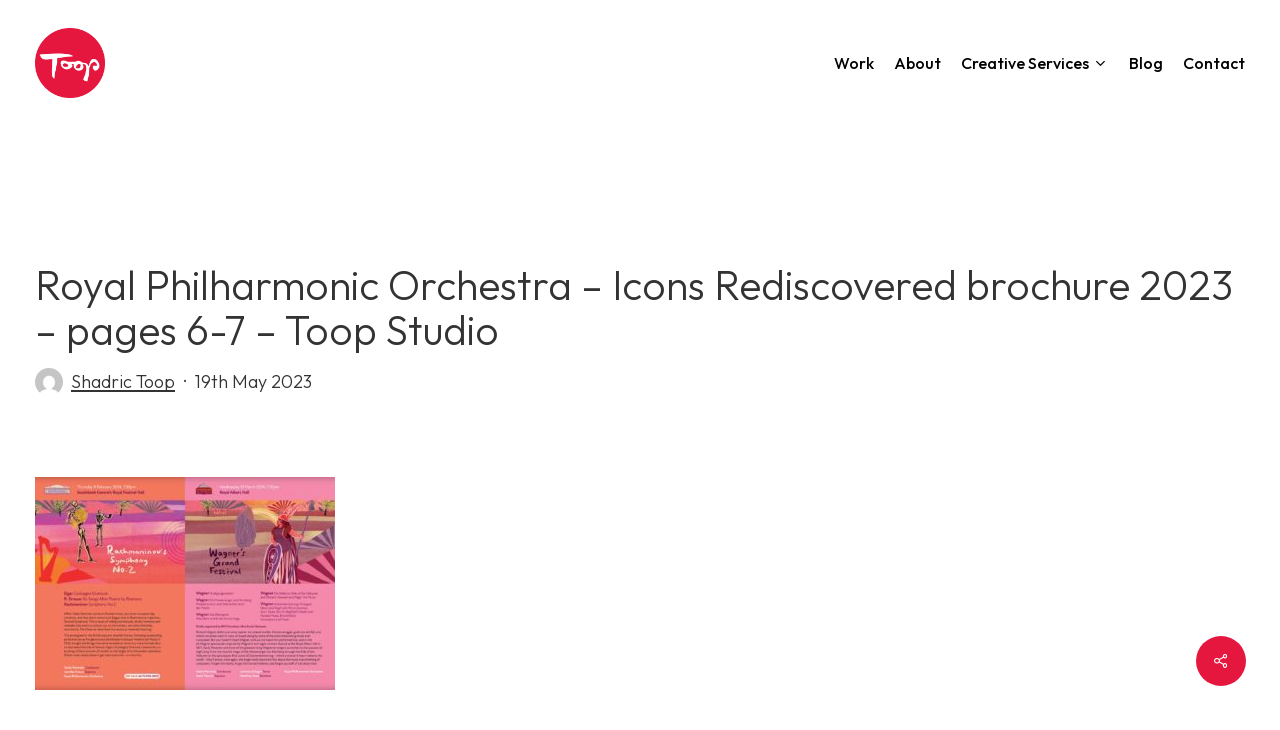

--- FILE ---
content_type: text/html; charset=UTF-8
request_url: https://www.toopstudio.com/portfolio/royal-philharmonic-orchestra-illustrations/royal-philharmonic-orchestra-illustrations-icons-rediscovered-brochure-pages6-7-shadric-toop/
body_size: 17608
content:
<!doctype html>
<html lang="en-GB" class="no-js">
<head>
	<meta charset="UTF-8">
	<meta name="viewport" content="width=device-width, initial-scale=1, maximum-scale=1, user-scalable=0" /><meta name='robots' content='index, follow, max-image-preview:large, max-snippet:-1, max-video-preview:-1' />

	<!-- This site is optimized with the Yoast SEO plugin v26.7 - https://yoast.com/wordpress/plugins/seo/ -->
	<title>Royal Philharmonic Orchestra - Icons Rediscovered brochure 2023 - pages 6-7 - Toop Studio - Toop Studio - Graphic Design Brighton</title>
	<link rel="canonical" href="https://www.toopstudio.com/portfolio/royal-philharmonic-orchestra-illustrations/royal-philharmonic-orchestra-illustrations-icons-rediscovered-brochure-pages6-7-shadric-toop/" />
	<meta property="og:locale" content="en_GB" />
	<meta property="og:type" content="article" />
	<meta property="og:title" content="Royal Philharmonic Orchestra - Icons Rediscovered brochure 2023 - pages 6-7 - Toop Studio - Toop Studio - Graphic Design Brighton" />
	<meta property="og:url" content="https://www.toopstudio.com/portfolio/royal-philharmonic-orchestra-illustrations/royal-philharmonic-orchestra-illustrations-icons-rediscovered-brochure-pages6-7-shadric-toop/" />
	<meta property="og:site_name" content="Toop Studio - Graphic Design Brighton" />
	<meta property="article:modified_time" content="2023-05-19T11:44:40+00:00" />
	<meta property="og:image" content="https://www.toopstudio.com/portfolio/royal-philharmonic-orchestra-illustrations/royal-philharmonic-orchestra-illustrations-icons-rediscovered-brochure-pages6-7-shadric-toop" />
	<meta property="og:image:width" content="1440" />
	<meta property="og:image:height" content="1020" />
	<meta property="og:image:type" content="image/jpeg" />
	<script type="application/ld+json" class="yoast-schema-graph">{"@context":"https://schema.org","@graph":[{"@type":"WebPage","@id":"https://www.toopstudio.com/portfolio/royal-philharmonic-orchestra-illustrations/royal-philharmonic-orchestra-illustrations-icons-rediscovered-brochure-pages6-7-shadric-toop/","url":"https://www.toopstudio.com/portfolio/royal-philharmonic-orchestra-illustrations/royal-philharmonic-orchestra-illustrations-icons-rediscovered-brochure-pages6-7-shadric-toop/","name":"Royal Philharmonic Orchestra - Icons Rediscovered brochure 2023 - pages 6-7 - Toop Studio - Toop Studio - Graphic Design Brighton","isPartOf":{"@id":"https://www.toopstudio.com/#website"},"primaryImageOfPage":{"@id":"https://www.toopstudio.com/portfolio/royal-philharmonic-orchestra-illustrations/royal-philharmonic-orchestra-illustrations-icons-rediscovered-brochure-pages6-7-shadric-toop/#primaryimage"},"image":{"@id":"https://www.toopstudio.com/portfolio/royal-philharmonic-orchestra-illustrations/royal-philharmonic-orchestra-illustrations-icons-rediscovered-brochure-pages6-7-shadric-toop/#primaryimage"},"thumbnailUrl":"https://www.toopstudio.com/wp-content/uploads/2023/05/Royal-Philharmonic-Orchestra-illustrations-Icons-Rediscovered-brochure-pages6-7-Shadric-Toop.jpg","datePublished":"2023-05-19T11:41:20+00:00","dateModified":"2023-05-19T11:44:40+00:00","breadcrumb":{"@id":"https://www.toopstudio.com/portfolio/royal-philharmonic-orchestra-illustrations/royal-philharmonic-orchestra-illustrations-icons-rediscovered-brochure-pages6-7-shadric-toop/#breadcrumb"},"inLanguage":"en-GB","potentialAction":[{"@type":"ReadAction","target":["https://www.toopstudio.com/portfolio/royal-philharmonic-orchestra-illustrations/royal-philharmonic-orchestra-illustrations-icons-rediscovered-brochure-pages6-7-shadric-toop/"]}]},{"@type":"ImageObject","inLanguage":"en-GB","@id":"https://www.toopstudio.com/portfolio/royal-philharmonic-orchestra-illustrations/royal-philharmonic-orchestra-illustrations-icons-rediscovered-brochure-pages6-7-shadric-toop/#primaryimage","url":"https://www.toopstudio.com/wp-content/uploads/2023/05/Royal-Philharmonic-Orchestra-illustrations-Icons-Rediscovered-brochure-pages6-7-Shadric-Toop.jpg","contentUrl":"https://www.toopstudio.com/wp-content/uploads/2023/05/Royal-Philharmonic-Orchestra-illustrations-Icons-Rediscovered-brochure-pages6-7-Shadric-Toop.jpg","width":1440,"height":1020,"caption":"Royal Philharmonic Orchestra - Icons Rediscovered illustrated brochure 2023 - pages 6-7 - Toop Studio"},{"@type":"BreadcrumbList","@id":"https://www.toopstudio.com/portfolio/royal-philharmonic-orchestra-illustrations/royal-philharmonic-orchestra-illustrations-icons-rediscovered-brochure-pages6-7-shadric-toop/#breadcrumb","itemListElement":[{"@type":"ListItem","position":1,"name":"Home","item":"https://www.toopstudio.com/"},{"@type":"ListItem","position":2,"name":"Royal Philharmonic Orchestra &#8211; Icons Rediscovered brochure 2023 &#8211; pages 6-7 &#8211; Toop Studio"}]},{"@type":"WebSite","@id":"https://www.toopstudio.com/#website","url":"https://www.toopstudio.com/","name":"Toop Studio - Graphic Design Brighton","description":"Brighton graphic design studio specialising in branding","publisher":{"@id":"https://www.toopstudio.com/#organization"},"potentialAction":[{"@type":"SearchAction","target":{"@type":"EntryPoint","urlTemplate":"https://www.toopstudio.com/?s={search_term_string}"},"query-input":{"@type":"PropertyValueSpecification","valueRequired":true,"valueName":"search_term_string"}}],"inLanguage":"en-GB"},{"@type":"Organization","@id":"https://www.toopstudio.com/#organization","name":"Toop Studio","url":"https://www.toopstudio.com/","logo":{"@type":"ImageObject","inLanguage":"en-GB","@id":"https://www.toopstudio.com/#/schema/logo/image/","url":"https://www.toopstudio.com/wp-content/uploads/2015/02/logo2.png","contentUrl":"https://www.toopstudio.com/wp-content/uploads/2015/02/logo2.png","width":1000,"height":1000,"caption":"Toop Studio"},"image":{"@id":"https://www.toopstudio.com/#/schema/logo/image/"}}]}</script>
	<!-- / Yoast SEO plugin. -->


<link rel='dns-prefetch' href='//www.toopstudio.com' />
<link rel='dns-prefetch' href='//fonts.googleapis.com' />
<link rel="alternate" type="application/rss+xml" title="Toop Studio - Graphic Design Brighton &raquo; Feed" href="https://www.toopstudio.com/feed/" />
<link rel="alternate" type="application/rss+xml" title="Toop Studio - Graphic Design Brighton &raquo; Comments Feed" href="https://www.toopstudio.com/comments/feed/" />
<link rel="alternate" type="application/rss+xml" title="Toop Studio - Graphic Design Brighton &raquo; Royal Philharmonic Orchestra &#8211; Icons Rediscovered brochure 2023 &#8211; pages 6-7 &#8211; Toop Studio Comments Feed" href="https://www.toopstudio.com/portfolio/royal-philharmonic-orchestra-illustrations/royal-philharmonic-orchestra-illustrations-icons-rediscovered-brochure-pages6-7-shadric-toop/feed/" />
<link rel="alternate" title="oEmbed (JSON)" type="application/json+oembed" href="https://www.toopstudio.com/wp-json/oembed/1.0/embed?url=https%3A%2F%2Fwww.toopstudio.com%2Fportfolio%2Froyal-philharmonic-orchestra-illustrations%2Froyal-philharmonic-orchestra-illustrations-icons-rediscovered-brochure-pages6-7-shadric-toop%2F" />
<link rel="alternate" title="oEmbed (XML)" type="text/xml+oembed" href="https://www.toopstudio.com/wp-json/oembed/1.0/embed?url=https%3A%2F%2Fwww.toopstudio.com%2Fportfolio%2Froyal-philharmonic-orchestra-illustrations%2Froyal-philharmonic-orchestra-illustrations-icons-rediscovered-brochure-pages6-7-shadric-toop%2F&#038;format=xml" />
<style id='wp-img-auto-sizes-contain-inline-css' type='text/css'>
img:is([sizes=auto i],[sizes^="auto," i]){contain-intrinsic-size:3000px 1500px}
/*# sourceURL=wp-img-auto-sizes-contain-inline-css */
</style>
<style id='wp-emoji-styles-inline-css' type='text/css'>

	img.wp-smiley, img.emoji {
		display: inline !important;
		border: none !important;
		box-shadow: none !important;
		height: 1em !important;
		width: 1em !important;
		margin: 0 0.07em !important;
		vertical-align: -0.1em !important;
		background: none !important;
		padding: 0 !important;
	}
/*# sourceURL=wp-emoji-styles-inline-css */
</style>
<style id='wp-block-library-inline-css' type='text/css'>
:root{--wp-block-synced-color:#7a00df;--wp-block-synced-color--rgb:122,0,223;--wp-bound-block-color:var(--wp-block-synced-color);--wp-editor-canvas-background:#ddd;--wp-admin-theme-color:#007cba;--wp-admin-theme-color--rgb:0,124,186;--wp-admin-theme-color-darker-10:#006ba1;--wp-admin-theme-color-darker-10--rgb:0,107,160.5;--wp-admin-theme-color-darker-20:#005a87;--wp-admin-theme-color-darker-20--rgb:0,90,135;--wp-admin-border-width-focus:2px}@media (min-resolution:192dpi){:root{--wp-admin-border-width-focus:1.5px}}.wp-element-button{cursor:pointer}:root .has-very-light-gray-background-color{background-color:#eee}:root .has-very-dark-gray-background-color{background-color:#313131}:root .has-very-light-gray-color{color:#eee}:root .has-very-dark-gray-color{color:#313131}:root .has-vivid-green-cyan-to-vivid-cyan-blue-gradient-background{background:linear-gradient(135deg,#00d084,#0693e3)}:root .has-purple-crush-gradient-background{background:linear-gradient(135deg,#34e2e4,#4721fb 50%,#ab1dfe)}:root .has-hazy-dawn-gradient-background{background:linear-gradient(135deg,#faaca8,#dad0ec)}:root .has-subdued-olive-gradient-background{background:linear-gradient(135deg,#fafae1,#67a671)}:root .has-atomic-cream-gradient-background{background:linear-gradient(135deg,#fdd79a,#004a59)}:root .has-nightshade-gradient-background{background:linear-gradient(135deg,#330968,#31cdcf)}:root .has-midnight-gradient-background{background:linear-gradient(135deg,#020381,#2874fc)}:root{--wp--preset--font-size--normal:16px;--wp--preset--font-size--huge:42px}.has-regular-font-size{font-size:1em}.has-larger-font-size{font-size:2.625em}.has-normal-font-size{font-size:var(--wp--preset--font-size--normal)}.has-huge-font-size{font-size:var(--wp--preset--font-size--huge)}.has-text-align-center{text-align:center}.has-text-align-left{text-align:left}.has-text-align-right{text-align:right}.has-fit-text{white-space:nowrap!important}#end-resizable-editor-section{display:none}.aligncenter{clear:both}.items-justified-left{justify-content:flex-start}.items-justified-center{justify-content:center}.items-justified-right{justify-content:flex-end}.items-justified-space-between{justify-content:space-between}.screen-reader-text{border:0;clip-path:inset(50%);height:1px;margin:-1px;overflow:hidden;padding:0;position:absolute;width:1px;word-wrap:normal!important}.screen-reader-text:focus{background-color:#ddd;clip-path:none;color:#444;display:block;font-size:1em;height:auto;left:5px;line-height:normal;padding:15px 23px 14px;text-decoration:none;top:5px;width:auto;z-index:100000}html :where(.has-border-color){border-style:solid}html :where([style*=border-top-color]){border-top-style:solid}html :where([style*=border-right-color]){border-right-style:solid}html :where([style*=border-bottom-color]){border-bottom-style:solid}html :where([style*=border-left-color]){border-left-style:solid}html :where([style*=border-width]){border-style:solid}html :where([style*=border-top-width]){border-top-style:solid}html :where([style*=border-right-width]){border-right-style:solid}html :where([style*=border-bottom-width]){border-bottom-style:solid}html :where([style*=border-left-width]){border-left-style:solid}html :where(img[class*=wp-image-]){height:auto;max-width:100%}:where(figure){margin:0 0 1em}html :where(.is-position-sticky){--wp-admin--admin-bar--position-offset:var(--wp-admin--admin-bar--height,0px)}@media screen and (max-width:600px){html :where(.is-position-sticky){--wp-admin--admin-bar--position-offset:0px}}

/*# sourceURL=wp-block-library-inline-css */
</style><style id='global-styles-inline-css' type='text/css'>
:root{--wp--preset--aspect-ratio--square: 1;--wp--preset--aspect-ratio--4-3: 4/3;--wp--preset--aspect-ratio--3-4: 3/4;--wp--preset--aspect-ratio--3-2: 3/2;--wp--preset--aspect-ratio--2-3: 2/3;--wp--preset--aspect-ratio--16-9: 16/9;--wp--preset--aspect-ratio--9-16: 9/16;--wp--preset--color--black: #000000;--wp--preset--color--cyan-bluish-gray: #abb8c3;--wp--preset--color--white: #ffffff;--wp--preset--color--pale-pink: #f78da7;--wp--preset--color--vivid-red: #cf2e2e;--wp--preset--color--luminous-vivid-orange: #ff6900;--wp--preset--color--luminous-vivid-amber: #fcb900;--wp--preset--color--light-green-cyan: #7bdcb5;--wp--preset--color--vivid-green-cyan: #00d084;--wp--preset--color--pale-cyan-blue: #8ed1fc;--wp--preset--color--vivid-cyan-blue: #0693e3;--wp--preset--color--vivid-purple: #9b51e0;--wp--preset--gradient--vivid-cyan-blue-to-vivid-purple: linear-gradient(135deg,rgb(6,147,227) 0%,rgb(155,81,224) 100%);--wp--preset--gradient--light-green-cyan-to-vivid-green-cyan: linear-gradient(135deg,rgb(122,220,180) 0%,rgb(0,208,130) 100%);--wp--preset--gradient--luminous-vivid-amber-to-luminous-vivid-orange: linear-gradient(135deg,rgb(252,185,0) 0%,rgb(255,105,0) 100%);--wp--preset--gradient--luminous-vivid-orange-to-vivid-red: linear-gradient(135deg,rgb(255,105,0) 0%,rgb(207,46,46) 100%);--wp--preset--gradient--very-light-gray-to-cyan-bluish-gray: linear-gradient(135deg,rgb(238,238,238) 0%,rgb(169,184,195) 100%);--wp--preset--gradient--cool-to-warm-spectrum: linear-gradient(135deg,rgb(74,234,220) 0%,rgb(151,120,209) 20%,rgb(207,42,186) 40%,rgb(238,44,130) 60%,rgb(251,105,98) 80%,rgb(254,248,76) 100%);--wp--preset--gradient--blush-light-purple: linear-gradient(135deg,rgb(255,206,236) 0%,rgb(152,150,240) 100%);--wp--preset--gradient--blush-bordeaux: linear-gradient(135deg,rgb(254,205,165) 0%,rgb(254,45,45) 50%,rgb(107,0,62) 100%);--wp--preset--gradient--luminous-dusk: linear-gradient(135deg,rgb(255,203,112) 0%,rgb(199,81,192) 50%,rgb(65,88,208) 100%);--wp--preset--gradient--pale-ocean: linear-gradient(135deg,rgb(255,245,203) 0%,rgb(182,227,212) 50%,rgb(51,167,181) 100%);--wp--preset--gradient--electric-grass: linear-gradient(135deg,rgb(202,248,128) 0%,rgb(113,206,126) 100%);--wp--preset--gradient--midnight: linear-gradient(135deg,rgb(2,3,129) 0%,rgb(40,116,252) 100%);--wp--preset--font-size--small: 13px;--wp--preset--font-size--medium: 20px;--wp--preset--font-size--large: 36px;--wp--preset--font-size--x-large: 42px;--wp--preset--spacing--20: 0.44rem;--wp--preset--spacing--30: 0.67rem;--wp--preset--spacing--40: 1rem;--wp--preset--spacing--50: 1.5rem;--wp--preset--spacing--60: 2.25rem;--wp--preset--spacing--70: 3.38rem;--wp--preset--spacing--80: 5.06rem;--wp--preset--shadow--natural: 6px 6px 9px rgba(0, 0, 0, 0.2);--wp--preset--shadow--deep: 12px 12px 50px rgba(0, 0, 0, 0.4);--wp--preset--shadow--sharp: 6px 6px 0px rgba(0, 0, 0, 0.2);--wp--preset--shadow--outlined: 6px 6px 0px -3px rgb(255, 255, 255), 6px 6px rgb(0, 0, 0);--wp--preset--shadow--crisp: 6px 6px 0px rgb(0, 0, 0);}:root { --wp--style--global--content-size: 1300px;--wp--style--global--wide-size: 1300px; }:where(body) { margin: 0; }.wp-site-blocks > .alignleft { float: left; margin-right: 2em; }.wp-site-blocks > .alignright { float: right; margin-left: 2em; }.wp-site-blocks > .aligncenter { justify-content: center; margin-left: auto; margin-right: auto; }:where(.is-layout-flex){gap: 0.5em;}:where(.is-layout-grid){gap: 0.5em;}.is-layout-flow > .alignleft{float: left;margin-inline-start: 0;margin-inline-end: 2em;}.is-layout-flow > .alignright{float: right;margin-inline-start: 2em;margin-inline-end: 0;}.is-layout-flow > .aligncenter{margin-left: auto !important;margin-right: auto !important;}.is-layout-constrained > .alignleft{float: left;margin-inline-start: 0;margin-inline-end: 2em;}.is-layout-constrained > .alignright{float: right;margin-inline-start: 2em;margin-inline-end: 0;}.is-layout-constrained > .aligncenter{margin-left: auto !important;margin-right: auto !important;}.is-layout-constrained > :where(:not(.alignleft):not(.alignright):not(.alignfull)){max-width: var(--wp--style--global--content-size);margin-left: auto !important;margin-right: auto !important;}.is-layout-constrained > .alignwide{max-width: var(--wp--style--global--wide-size);}body .is-layout-flex{display: flex;}.is-layout-flex{flex-wrap: wrap;align-items: center;}.is-layout-flex > :is(*, div){margin: 0;}body .is-layout-grid{display: grid;}.is-layout-grid > :is(*, div){margin: 0;}body{padding-top: 0px;padding-right: 0px;padding-bottom: 0px;padding-left: 0px;}:root :where(.wp-element-button, .wp-block-button__link){background-color: #32373c;border-width: 0;color: #fff;font-family: inherit;font-size: inherit;font-style: inherit;font-weight: inherit;letter-spacing: inherit;line-height: inherit;padding-top: calc(0.667em + 2px);padding-right: calc(1.333em + 2px);padding-bottom: calc(0.667em + 2px);padding-left: calc(1.333em + 2px);text-decoration: none;text-transform: inherit;}.has-black-color{color: var(--wp--preset--color--black) !important;}.has-cyan-bluish-gray-color{color: var(--wp--preset--color--cyan-bluish-gray) !important;}.has-white-color{color: var(--wp--preset--color--white) !important;}.has-pale-pink-color{color: var(--wp--preset--color--pale-pink) !important;}.has-vivid-red-color{color: var(--wp--preset--color--vivid-red) !important;}.has-luminous-vivid-orange-color{color: var(--wp--preset--color--luminous-vivid-orange) !important;}.has-luminous-vivid-amber-color{color: var(--wp--preset--color--luminous-vivid-amber) !important;}.has-light-green-cyan-color{color: var(--wp--preset--color--light-green-cyan) !important;}.has-vivid-green-cyan-color{color: var(--wp--preset--color--vivid-green-cyan) !important;}.has-pale-cyan-blue-color{color: var(--wp--preset--color--pale-cyan-blue) !important;}.has-vivid-cyan-blue-color{color: var(--wp--preset--color--vivid-cyan-blue) !important;}.has-vivid-purple-color{color: var(--wp--preset--color--vivid-purple) !important;}.has-black-background-color{background-color: var(--wp--preset--color--black) !important;}.has-cyan-bluish-gray-background-color{background-color: var(--wp--preset--color--cyan-bluish-gray) !important;}.has-white-background-color{background-color: var(--wp--preset--color--white) !important;}.has-pale-pink-background-color{background-color: var(--wp--preset--color--pale-pink) !important;}.has-vivid-red-background-color{background-color: var(--wp--preset--color--vivid-red) !important;}.has-luminous-vivid-orange-background-color{background-color: var(--wp--preset--color--luminous-vivid-orange) !important;}.has-luminous-vivid-amber-background-color{background-color: var(--wp--preset--color--luminous-vivid-amber) !important;}.has-light-green-cyan-background-color{background-color: var(--wp--preset--color--light-green-cyan) !important;}.has-vivid-green-cyan-background-color{background-color: var(--wp--preset--color--vivid-green-cyan) !important;}.has-pale-cyan-blue-background-color{background-color: var(--wp--preset--color--pale-cyan-blue) !important;}.has-vivid-cyan-blue-background-color{background-color: var(--wp--preset--color--vivid-cyan-blue) !important;}.has-vivid-purple-background-color{background-color: var(--wp--preset--color--vivid-purple) !important;}.has-black-border-color{border-color: var(--wp--preset--color--black) !important;}.has-cyan-bluish-gray-border-color{border-color: var(--wp--preset--color--cyan-bluish-gray) !important;}.has-white-border-color{border-color: var(--wp--preset--color--white) !important;}.has-pale-pink-border-color{border-color: var(--wp--preset--color--pale-pink) !important;}.has-vivid-red-border-color{border-color: var(--wp--preset--color--vivid-red) !important;}.has-luminous-vivid-orange-border-color{border-color: var(--wp--preset--color--luminous-vivid-orange) !important;}.has-luminous-vivid-amber-border-color{border-color: var(--wp--preset--color--luminous-vivid-amber) !important;}.has-light-green-cyan-border-color{border-color: var(--wp--preset--color--light-green-cyan) !important;}.has-vivid-green-cyan-border-color{border-color: var(--wp--preset--color--vivid-green-cyan) !important;}.has-pale-cyan-blue-border-color{border-color: var(--wp--preset--color--pale-cyan-blue) !important;}.has-vivid-cyan-blue-border-color{border-color: var(--wp--preset--color--vivid-cyan-blue) !important;}.has-vivid-purple-border-color{border-color: var(--wp--preset--color--vivid-purple) !important;}.has-vivid-cyan-blue-to-vivid-purple-gradient-background{background: var(--wp--preset--gradient--vivid-cyan-blue-to-vivid-purple) !important;}.has-light-green-cyan-to-vivid-green-cyan-gradient-background{background: var(--wp--preset--gradient--light-green-cyan-to-vivid-green-cyan) !important;}.has-luminous-vivid-amber-to-luminous-vivid-orange-gradient-background{background: var(--wp--preset--gradient--luminous-vivid-amber-to-luminous-vivid-orange) !important;}.has-luminous-vivid-orange-to-vivid-red-gradient-background{background: var(--wp--preset--gradient--luminous-vivid-orange-to-vivid-red) !important;}.has-very-light-gray-to-cyan-bluish-gray-gradient-background{background: var(--wp--preset--gradient--very-light-gray-to-cyan-bluish-gray) !important;}.has-cool-to-warm-spectrum-gradient-background{background: var(--wp--preset--gradient--cool-to-warm-spectrum) !important;}.has-blush-light-purple-gradient-background{background: var(--wp--preset--gradient--blush-light-purple) !important;}.has-blush-bordeaux-gradient-background{background: var(--wp--preset--gradient--blush-bordeaux) !important;}.has-luminous-dusk-gradient-background{background: var(--wp--preset--gradient--luminous-dusk) !important;}.has-pale-ocean-gradient-background{background: var(--wp--preset--gradient--pale-ocean) !important;}.has-electric-grass-gradient-background{background: var(--wp--preset--gradient--electric-grass) !important;}.has-midnight-gradient-background{background: var(--wp--preset--gradient--midnight) !important;}.has-small-font-size{font-size: var(--wp--preset--font-size--small) !important;}.has-medium-font-size{font-size: var(--wp--preset--font-size--medium) !important;}.has-large-font-size{font-size: var(--wp--preset--font-size--large) !important;}.has-x-large-font-size{font-size: var(--wp--preset--font-size--x-large) !important;}
/*# sourceURL=global-styles-inline-css */
</style>

<link rel='stylesheet' id='contact-form-7-css' href='https://www.toopstudio.com/wp-content/plugins/contact-form-7/includes/css/styles.css?ver=6.1.4' type='text/css' media='all' />
<link rel='stylesheet' id='salient-social-css' href='https://www.toopstudio.com/wp-content/plugins/salient-social/css/style.css?ver=1.2.5' type='text/css' media='all' />
<style id='salient-social-inline-css' type='text/css'>

  .sharing-default-minimal .nectar-love.loved,
  body .nectar-social[data-color-override="override"].fixed > a:before, 
  body .nectar-social[data-color-override="override"].fixed .nectar-social-inner a,
  .sharing-default-minimal .nectar-social[data-color-override="override"] .nectar-social-inner a:hover,
  .nectar-social.vertical[data-color-override="override"] .nectar-social-inner a:hover {
    background-color: #e5173e;
  }
  .nectar-social.hover .nectar-love.loved,
  .nectar-social.hover > .nectar-love-button a:hover,
  .nectar-social[data-color-override="override"].hover > div a:hover,
  #single-below-header .nectar-social[data-color-override="override"].hover > div a:hover,
  .nectar-social[data-color-override="override"].hover .share-btn:hover,
  .sharing-default-minimal .nectar-social[data-color-override="override"] .nectar-social-inner a {
    border-color: #e5173e;
  }
  #single-below-header .nectar-social.hover .nectar-love.loved i,
  #single-below-header .nectar-social.hover[data-color-override="override"] a:hover,
  #single-below-header .nectar-social.hover[data-color-override="override"] a:hover i,
  #single-below-header .nectar-social.hover .nectar-love-button a:hover i,
  .nectar-love:hover i,
  .hover .nectar-love:hover .total_loves,
  .nectar-love.loved i,
  .nectar-social.hover .nectar-love.loved .total_loves,
  .nectar-social.hover .share-btn:hover, 
  .nectar-social[data-color-override="override"].hover .nectar-social-inner a:hover,
  .nectar-social[data-color-override="override"].hover > div:hover span,
  .sharing-default-minimal .nectar-social[data-color-override="override"] .nectar-social-inner a:not(:hover) i,
  .sharing-default-minimal .nectar-social[data-color-override="override"] .nectar-social-inner a:not(:hover) {
    color: #e5173e;
  }
/*# sourceURL=salient-social-inline-css */
</style>
<link rel='stylesheet' id='font-awesome-css' href='https://www.toopstudio.com/wp-content/themes/salient%207/css/font-awesome-legacy.min.css?ver=4.7.1' type='text/css' media='all' />
<link rel='stylesheet' id='salient-grid-system-css' href='https://www.toopstudio.com/wp-content/themes/salient%207/css/build/grid-system.css?ver=17.0.4' type='text/css' media='all' />
<link rel='stylesheet' id='main-styles-css' href='https://www.toopstudio.com/wp-content/themes/salient%207/css/build/style.css?ver=17.0.4' type='text/css' media='all' />
<link rel='stylesheet' id='nectar-single-styles-css' href='https://www.toopstudio.com/wp-content/themes/salient%207/css/build/single.css?ver=17.0.4' type='text/css' media='all' />
<link rel='stylesheet' id='nectar-cf7-css' href='https://www.toopstudio.com/wp-content/themes/salient%207/css/build/third-party/cf7.css?ver=17.0.4' type='text/css' media='all' />
<link rel='stylesheet' id='nectar_default_font_open_sans-css' href='https://fonts.googleapis.com/css?family=Open+Sans%3A300%2C400%2C600%2C700&#038;subset=latin%2Clatin-ext' type='text/css' media='all' />
<link rel='stylesheet' id='responsive-css' href='https://www.toopstudio.com/wp-content/themes/salient%207/css/build/responsive.css?ver=17.0.4' type='text/css' media='all' />
<link rel='stylesheet' id='skin-material-css' href='https://www.toopstudio.com/wp-content/themes/salient%207/css/build/skin-material.css?ver=17.0.4' type='text/css' media='all' />
<link rel='stylesheet' id='salient-wp-menu-dynamic-css' href='https://www.toopstudio.com/wp-content/uploads/salient/menu-dynamic.css?ver=32042' type='text/css' media='all' />
<link rel='stylesheet' id='dynamic-css-css' href='https://www.toopstudio.com/wp-content/themes/salient%207/css/salient-dynamic-styles.css?ver=93960' type='text/css' media='all' />
<style id='dynamic-css-inline-css' type='text/css'>
.single.single-post .container-wrap{padding-top:0;}.main-content .featured-media-under-header{padding:min(6vw,90px) 0;}.featured-media-under-header__featured-media:not([data-has-img="false"]){margin-top:min(6vw,90px);}.featured-media-under-header__featured-media:not([data-format="video"]):not([data-format="audio"]):not([data-has-img="false"]){overflow:hidden;position:relative;padding-bottom:40%;}.featured-media-under-header__meta-wrap{display:flex;flex-wrap:wrap;align-items:center;}.featured-media-under-header__meta-wrap .meta-author{display:inline-flex;align-items:center;}.featured-media-under-header__meta-wrap .meta-author img{margin-right:8px;width:28px;border-radius:100px;}.featured-media-under-header__featured-media .post-featured-img{display:block;line-height:0;top:auto;bottom:0;}.featured-media-under-header__featured-media[data-n-parallax-bg="true"] .post-featured-img{height:calc(100% + 75px);}.featured-media-under-header__featured-media .post-featured-img img{position:absolute;top:0;left:0;width:100%;height:100%;object-fit:cover;object-position:top;}@media only screen and (max-width:690px){.featured-media-under-header__featured-media[data-n-parallax-bg="true"] .post-featured-img{height:calc(100% + 45px);}.featured-media-under-header__meta-wrap{font-size:14px;}}.featured-media-under-header__featured-media[data-align="center"] .post-featured-img img{object-position:center;}.featured-media-under-header__featured-media[data-align="bottom"] .post-featured-img img{object-position:bottom;}.featured-media-under-header h1{margin:max(min(0.35em,35px),20px) 0 max(min(0.25em,25px),15px) 0;}.featured-media-under-header__cat-wrap .meta-category a{line-height:1;padding:7px 15px;margin-right:15px;}.featured-media-under-header__cat-wrap .meta-category a:not(:hover){background-color:rgba(0,0,0,0.05);}.featured-media-under-header__cat-wrap .meta-category a:hover{color:#fff;}.featured-media-under-header__meta-wrap a,.featured-media-under-header__cat-wrap a{color:inherit;}.featured-media-under-header__meta-wrap > span:not(:first-child):not(.rich-snippet-hidden):before{content:"·";padding:0 .5em;}.featured-media-under-header__excerpt{margin:0 0 20px 0;}@media only screen and (min-width:691px){[data-animate="fade_in"] .featured-media-under-header__cat-wrap,[data-animate="fade_in"].featured-media-under-header .entry-title,[data-animate="fade_in"] .featured-media-under-header__meta-wrap,[data-animate="fade_in"] .featured-media-under-header__featured-media,[data-animate="fade_in"] .featured-media-under-header__excerpt,[data-animate="fade_in"].featured-media-under-header + .row .content-inner{opacity:0;transform:translateY(50px);animation:nectar_featured_media_load 1s cubic-bezier(0.25,1,0.5,1) forwards;}[data-animate="fade_in"] .featured-media-under-header__cat-wrap{animation-delay:0.1s;}[data-animate="fade_in"].featured-media-under-header .entry-title{animation-delay:0.2s;}[data-animate="fade_in"] .featured-media-under-header__excerpt{animation-delay:0.3s;}[data-animate="fade_in"] .featured-media-under-header__meta-wrap{animation-delay:0.3s;}[data-animate="fade_in"] .featured-media-under-header__featured-media{animation-delay:0.4s;}[data-animate="fade_in"].featured-media-under-header + .row .content-inner{animation-delay:0.5s;}}@keyframes nectar_featured_media_load{0%{transform:translateY(50px);opacity:0;}100%{transform:translateY(0px);opacity:1;}}@media only screen and (min-width:1000px){body #ajax-content-wrap.no-scroll{min-height:calc(100vh - 126px);height:calc(100vh - 126px)!important;}}@media only screen and (min-width:1000px){#page-header-wrap.fullscreen-header,#page-header-wrap.fullscreen-header #page-header-bg,html:not(.nectar-box-roll-loaded) .nectar-box-roll > #page-header-bg.fullscreen-header,.nectar_fullscreen_zoom_recent_projects,#nectar_fullscreen_rows:not(.afterLoaded) > div{height:calc(100vh - 125px);}.wpb_row.vc_row-o-full-height.top-level,.wpb_row.vc_row-o-full-height.top-level > .col.span_12{min-height:calc(100vh - 125px);}html:not(.nectar-box-roll-loaded) .nectar-box-roll > #page-header-bg.fullscreen-header{top:126px;}.nectar-slider-wrap[data-fullscreen="true"]:not(.loaded),.nectar-slider-wrap[data-fullscreen="true"]:not(.loaded) .swiper-container{height:calc(100vh - 124px)!important;}.admin-bar .nectar-slider-wrap[data-fullscreen="true"]:not(.loaded),.admin-bar .nectar-slider-wrap[data-fullscreen="true"]:not(.loaded) .swiper-container{height:calc(100vh - 124px - 32px)!important;}}.admin-bar[class*="page-template-template-no-header"] .wpb_row.vc_row-o-full-height.top-level,.admin-bar[class*="page-template-template-no-header"] .wpb_row.vc_row-o-full-height.top-level > .col.span_12{min-height:calc(100vh - 32px);}body[class*="page-template-template-no-header"] .wpb_row.vc_row-o-full-height.top-level,body[class*="page-template-template-no-header"] .wpb_row.vc_row-o-full-height.top-level > .col.span_12{min-height:100vh;}@media only screen and (max-width:999px){.using-mobile-browser #nectar_fullscreen_rows:not(.afterLoaded):not([data-mobile-disable="on"]) > div{height:calc(100vh - 100px);}.using-mobile-browser .wpb_row.vc_row-o-full-height.top-level,.using-mobile-browser .wpb_row.vc_row-o-full-height.top-level > .col.span_12,[data-permanent-transparent="1"].using-mobile-browser .wpb_row.vc_row-o-full-height.top-level,[data-permanent-transparent="1"].using-mobile-browser .wpb_row.vc_row-o-full-height.top-level > .col.span_12{min-height:calc(100vh - 100px);}html:not(.nectar-box-roll-loaded) .nectar-box-roll > #page-header-bg.fullscreen-header,.nectar_fullscreen_zoom_recent_projects,.nectar-slider-wrap[data-fullscreen="true"]:not(.loaded),.nectar-slider-wrap[data-fullscreen="true"]:not(.loaded) .swiper-container,#nectar_fullscreen_rows:not(.afterLoaded):not([data-mobile-disable="on"]) > div{height:calc(100vh - 47px);}.wpb_row.vc_row-o-full-height.top-level,.wpb_row.vc_row-o-full-height.top-level > .col.span_12{min-height:calc(100vh - 47px);}body[data-transparent-header="false"] #ajax-content-wrap.no-scroll{min-height:calc(100vh - 47px);height:calc(100vh - 47px);}}.nectar-shape-divider-wrap{position:absolute;top:auto;bottom:0;left:0;right:0;width:100%;height:150px;z-index:3;transform:translateZ(0);}.post-area.span_9 .nectar-shape-divider-wrap{overflow:hidden;}.nectar-shape-divider-wrap[data-front="true"]{z-index:50;}.nectar-shape-divider-wrap[data-style="waves_opacity"] svg path:first-child{opacity:0.6;}.nectar-shape-divider-wrap[data-style="curve_opacity"] svg path:nth-child(1),.nectar-shape-divider-wrap[data-style="waves_opacity_alt"] svg path:nth-child(1){opacity:0.15;}.nectar-shape-divider-wrap[data-style="curve_opacity"] svg path:nth-child(2),.nectar-shape-divider-wrap[data-style="waves_opacity_alt"] svg path:nth-child(2){opacity:0.3;}.nectar-shape-divider{width:100%;left:0;bottom:-1px;height:100%;position:absolute;}.nectar-shape-divider-wrap.no-color .nectar-shape-divider{fill:#fff;}@media only screen and (max-width:999px){.nectar-shape-divider-wrap:not([data-using-percent-val="true"]) .nectar-shape-divider{height:75%;}.nectar-shape-divider-wrap[data-style="clouds"]:not([data-using-percent-val="true"]) .nectar-shape-divider{height:55%;}}@media only screen and (max-width:690px){.nectar-shape-divider-wrap:not([data-using-percent-val="true"]) .nectar-shape-divider{height:33%;}.nectar-shape-divider-wrap[data-style="clouds"]:not([data-using-percent-val="true"]) .nectar-shape-divider{height:33%;}}#ajax-content-wrap .nectar-shape-divider-wrap[data-height="1"] .nectar-shape-divider,#ajax-content-wrap .nectar-shape-divider-wrap[data-height="1px"] .nectar-shape-divider{height:1px;}.nectar-shape-divider-wrap[data-position="top"]{top:-1px;bottom:auto;}.nectar-shape-divider-wrap[data-position="top"]{transform:rotate(180deg)}#ajax-content-wrap .vc_row.inner_row.right_padding_40pct .row_col_wrap_12_inner,.nectar-global-section .vc_row.inner_row.right_padding_40pct .row_col_wrap_12_inner{padding-right:40%;}.wpb_column.border_style_solid > .vc_column-inner,.wpb_column.border_style_solid > .n-sticky > .vc_column-inner{border-style:solid;}.wpb_column.child_column.el_spacing_10px > .vc_column-inner > .wpb_wrapper > div:not(:last-child),.wpb_column.child_column.el_spacing_10px > .n-sticky > .vc_column-inner > .wpb_wrapper > div:not(:last-child){margin-bottom:10px;}@media only screen,print{.wpb_column.left_padding_desktop_40px > .vc_column-inner{padding-left:40px;}}@media only screen and (max-width:999px){body .wpb_column.left_padding_tablet_0px > .vc_column-inner{padding-left:0;}}@media only screen and (max-width:690px){html body .wpb_column.left_padding_phone_0px > .vc_column-inner{padding-left:0;}}@media only screen,print{.wpb_column.left_padding_desktop_40px > .n-sticky > .vc_column-inner{padding-left:40px;}}@media only screen and (max-width:999px){body .wpb_column.left_padding_tablet_0px > .n-sticky > .vc_column-inner{padding-left:0;}}@media only screen and (max-width:690px){html body .wpb_column.left_padding_phone_0px > .n-sticky > .vc_column-inner{padding-left:0;}}.img-with-aniamtion-wrap.custom-width-100px .inner{max-width:100px;}.nectar-cta.has-icon .link_wrap{display:flex;align-items:center;}.nectar-cta.has-icon .link_wrap i{margin-right:.7em;line-height:1;font-size:1.3em;}.nectar-cta.has-icon .link_wrap .link_text{line-height:1;}.nectar-cta.has-icon .link_wrap i svg{width:1.3em;fill:currentColor;}.nectar-cta.has-icon .im-icon-wrap,.nectar-cta.has-icon .im-icon-wrap *{display:block;}#ajax-content-wrap .nectar-responsive-text *,body .nectar-responsive-text *{margin-bottom:0;color:inherit;}#ajax-content-wrap .nectar-responsive-text[class*="font_size"] *,body .nectar-responsive-text[class*="font_size"] *{font-size:inherit;line-height:inherit;}.nectar-responsive-text.nectar-link-underline-effect a{text-decoration:none;}.nectar-responsive-text[data-inherit-heading-family] > *{font-family:inherit;font-weight:inherit;font-size:inherit;line-height:inherit;text-transform:inherit;letter-spacing:inherit;}@media only screen,print{#ajax-content-wrap .font_size_desktop_18px.nectar-responsive-text,.font_size_desktop_18px.nectar-responsive-text{font-size:18px;}}@media only screen,print{#ajax-content-wrap .font_size_desktop_18px.nectar-responsive-text,.font_size_desktop_18px.nectar-responsive-text,#header-outer .font_size_desktop_18px.nectar-responsive-text{font-size:18px;}}@media only screen and (max-width:999px){.vc_row.inner_row.bottom_padding_tablet_10pct{padding-bottom:10%!important;}}@media only screen and (max-width:999px){.vc_row.bottom_padding_tablet_6pct{padding-bottom:6%!important;}}@media only screen and (max-width:999px){.vc_row.bottom_padding_tablet_12pct{padding-bottom:12%!important;}}@media only screen and (max-width:999px){.nectar-cta.display_tablet_inherit{display:inherit;}}@media only screen and (max-width:999px){.vc_row.top_padding_tablet_12pct{padding-top:12%!important;}}@media only screen and (max-width:999px){.vc_row.top_padding_tablet_6pct{padding-top:6%!important;}}@media only screen and (max-width:999px){body .wpb_column.force-tablet-text-align-left,body .wpb_column.force-tablet-text-align-left .col{text-align:left!important;}body .wpb_column.force-tablet-text-align-right,body .wpb_column.force-tablet-text-align-right .col{text-align:right!important;}body .wpb_column.force-tablet-text-align-center,body .wpb_column.force-tablet-text-align-center .col,body .wpb_column.force-tablet-text-align-center .vc_custom_heading,body .wpb_column.force-tablet-text-align-center .nectar-cta{text-align:center!important;}.wpb_column.force-tablet-text-align-center .img-with-aniamtion-wrap img{display:inline-block;}}@media only screen and (max-width:690px){#ajax-content-wrap .vc_row.inner_row.left_padding_phone_10pct .row_col_wrap_12_inner{padding-left:10%!important;}}@media only screen and (max-width:690px){.nectar-cta.display_phone_inherit{display:inherit;}}@media only screen and (max-width:690px){#ajax-content-wrap .vc_row.inner_row.right_padding_phone_10pct .row_col_wrap_12_inner{padding-right:10%!important;}}@media only screen and (max-width:690px){html body .wpb_column.force-phone-text-align-left,html body .wpb_column.force-phone-text-align-left .col{text-align:left!important;}html body .wpb_column.force-phone-text-align-right,html body .wpb_column.force-phone-text-align-right .col{text-align:right!important;}html body .wpb_column.force-phone-text-align-center,html body .wpb_column.force-phone-text-align-center .col,html body .wpb_column.force-phone-text-align-center .vc_custom_heading,html body .wpb_column.force-phone-text-align-center .nectar-cta{text-align:center!important;}.wpb_column.force-phone-text-align-center .img-with-aniamtion-wrap img{display:inline-block;}}.screen-reader-text,.nectar-skip-to-content:not(:focus){border:0;clip:rect(1px,1px,1px,1px);clip-path:inset(50%);height:1px;margin:-1px;overflow:hidden;padding:0;position:absolute!important;width:1px;word-wrap:normal!important;}.row .col img:not([srcset]){width:auto;}.row .col img.img-with-animation.nectar-lazy:not([srcset]){width:100%;}
body.material.single-portfolio .comment-wrap {
    margin-top: 30px;
    display: none;
}
/*# sourceURL=dynamic-css-inline-css */
</style>
<link rel='stylesheet' id='redux-google-fonts-salient_redux-css' href='https://fonts.googleapis.com/css?family=Outfit%3A500%2C300%7CRoboto%3A300&#038;ver=6.9' type='text/css' media='all' />
<script type="text/javascript" src="https://www.toopstudio.com/wp-includes/js/jquery/jquery.min.js?ver=3.7.1" id="jquery-core-js"></script>
<script type="text/javascript" src="https://www.toopstudio.com/wp-includes/js/jquery/jquery-migrate.min.js?ver=3.4.1" id="jquery-migrate-js"></script>
<script></script><link rel="https://api.w.org/" href="https://www.toopstudio.com/wp-json/" /><link rel="alternate" title="JSON" type="application/json" href="https://www.toopstudio.com/wp-json/wp/v2/media/4810" /><link rel="EditURI" type="application/rsd+xml" title="RSD" href="https://www.toopstudio.com/xmlrpc.php?rsd" />
<meta name="generator" content="WordPress 6.9" />
<link rel='shortlink' href='https://www.toopstudio.com/?p=4810' />
<script type="text/javascript"> var root = document.getElementsByTagName( "html" )[0]; root.setAttribute( "class", "js" ); </script><!-- Elfsight Google Reviews | Untitled Google Reviews 6 -->
<script src="https://static.elfsight.com/platform/platform.js" async></script>
<div class="elfsight-app-468f8f3a-511b-4236-804c-d21d0b521eef" data-elfsight-app-lazy></div><style type="text/css">.recentcomments a{display:inline !important;padding:0 !important;margin:0 !important;}</style><meta name="generator" content="Powered by WPBakery Page Builder - drag and drop page builder for WordPress."/>
<link rel="icon" href="https://www.toopstudio.com/wp-content/uploads/2025/10/cropped-cropped-toop-studio-logo-keylined-32x32.jpg" sizes="32x32" />
<link rel="icon" href="https://www.toopstudio.com/wp-content/uploads/2025/10/cropped-cropped-toop-studio-logo-keylined-192x192.jpg" sizes="192x192" />
<link rel="apple-touch-icon" href="https://www.toopstudio.com/wp-content/uploads/2025/10/cropped-cropped-toop-studio-logo-keylined-180x180.jpg" />
<meta name="msapplication-TileImage" content="https://www.toopstudio.com/wp-content/uploads/2025/10/cropped-cropped-toop-studio-logo-keylined-270x270.jpg" />
		<style type="text/css" id="wp-custom-css">
			/* Alphabetically sort the portfolio filters */
.nectar-post-grid-filters {
    display: flex;
    flex-direction: column;
}

.nectar-post-grid-filters > div {
    display: flex;
    flex-wrap: wrap;
    align-items: center;
}

.nectar-post-grid-filters h4 {
    order: -1;
    flex-basis: 100%;
}

/* Sort filter links alphabetically using order property */
.nectar-post-grid-filters a[data-filter="animation"] { order: 1; }
.nectar-post-grid-filters a[data-filter="art-direction"] { order: 2; }
.nectar-post-grid-filters a[data-filter="book-covers"] { order: 3; }
.nectar-post-grid-filters a[data-filter="brand-identity"] { order: 4; }
.nectar-post-grid-filters a[data-filter="design-for-schools"] { order: 5; }
.nectar-post-grid-filters a[data-filter="graphic-design"] { order: 6; }
.nectar-post-grid-filters a[data-filter="illustration"] { order: 7; }
.nectar-post-grid-filters a[data-filter="logo-design"] { order: 8; }
.nectar-post-grid-filters a[data-filter="music-art"] { order: 9; }
.nectar-post-grid-filters a[data-filter="packaging"] { order: 10; }
.nectar-post-grid-filters a[data-filter="print"] { order: 11; }
.nectar-post-grid-filters a[data-filter="video"] { order: 12; }
.nectar-post-grid-filters a[data-filter="wall-graphics"] { order: 13; }
.nectar-post-grid-filters a[data-filter="web"] { order: 14; }

/* Keep "All" filter at the beginning */
.nectar-post-grid-filters a.all-filter { order: 0; }
/* Target the specific portfolio items */
.portfolio-items .work-item .work-info-bg {
    display: none !important;
}

.portfolio-items .work-item img {
    transition: none !important;
    transform: none !important;
}

.portfolio-items .work-item:hover img {
    transform: none !important;
    opacity: 1 !important;
}

/* Keep the lightbox link but hide visual overlay */
.portfolio-items .work-item .work-info {
    background: transparent !important;
    opacity: 0 !important;
}

.portfolio-items .work-item .work-info a.pretty_photo {
    opacity: 0 !important;
    display: block !important;
    position: absolute !important;
    top: 0 !important;
    left: 0 !important;
    width: 100% !important;
    height: 100% !important;
    z-index: 10 !important;
}

/* Force normal cursor on the entire work item */
.portfolio-items .work-item,
.portfolio-items .work-item * {
    cursor: default !important;
}

.portfolio-items .work-item a.pretty_photo {
    cursor: default !important;
}

/* Disable zoom on the top-level image */
.portfolio-items .work-item.style-2:hover .top-level-image {
    transform: scale(1) !important;
}

/* Remove any scale/transform effects */
.nectar-post-grid .nectar-post-grid-item:hover img {
    transform: none !important;
}
/* Custom class to add a border to specific images */
.bordered-image img {
  border: 1px solid #dcdcdc !important;
  box-sizing: border-box !important;
}

/* Add padding between H2 and H3 headings */
h2 + h3 {
    margin-top: 25px; /* Adjust this value to add more or less space */
}
.img-with-animation-wrap .img-with-animation-caption {
    display: block !important;
    visibility: visible !important;
    opacity: 1 !important;
}
.bottom_controls {
    background-color: rgba(0, 0, 0, 0.03);
    padding: 40px 0;
    margin-top: 40px;
    position: relative;
    z-index: 1;
    display: none !important;
}		</style>
		<noscript><style> .wpb_animate_when_almost_visible { opacity: 1; }</style></noscript><link rel='stylesheet' id='js_composer_front-css' href='https://www.toopstudio.com/wp-content/themes/salient%207/css/build/plugins/js_composer.css?ver=17.0.4' type='text/css' media='all' />
<link data-pagespeed-no-defer data-nowprocket data-wpacu-skip data-no-optimize data-noptimize rel='stylesheet' id='main-styles-non-critical-css' href='https://www.toopstudio.com/wp-content/themes/salient%207/css/build/style-non-critical.css?ver=17.0.4' type='text/css' media='all' />
<link data-pagespeed-no-defer data-nowprocket data-wpacu-skip data-no-optimize data-noptimize rel='stylesheet' id='fancyBox-css' href='https://www.toopstudio.com/wp-content/themes/salient%207/css/build/plugins/jquery.fancybox.css?ver=3.3.1' type='text/css' media='all' />
<link data-pagespeed-no-defer data-nowprocket data-wpacu-skip data-no-optimize data-noptimize rel='stylesheet' id='nectar-ocm-core-css' href='https://www.toopstudio.com/wp-content/themes/salient%207/css/build/off-canvas/core.css?ver=17.0.4' type='text/css' media='all' />
<link data-pagespeed-no-defer data-nowprocket data-wpacu-skip data-no-optimize data-noptimize rel='stylesheet' id='nectar-ocm-slide-out-right-material-css' href='https://www.toopstudio.com/wp-content/themes/salient%207/css/build/off-canvas/slide-out-right-material.css?ver=17.0.4' type='text/css' media='all' />
<link data-pagespeed-no-defer data-nowprocket data-wpacu-skip data-no-optimize data-noptimize rel='stylesheet' id='nectar-ocm-slide-out-right-hover-css' href='https://www.toopstudio.com/wp-content/themes/salient%207/css/build/off-canvas/slide-out-right-hover.css?ver=17.0.4' type='text/css' media='all' />
</head><body class="attachment wp-singular attachment-template-default single single-attachment postid-4810 attachmentid-4810 attachment-jpeg wp-theme-salient7 nectar-auto-lightbox material wpb-js-composer js-comp-ver-7.8.1 vc_responsive" data-footer-reveal="false" data-footer-reveal-shadow="none" data-header-format="default" data-body-border="off" data-boxed-style="" data-header-breakpoint="1000" data-dropdown-style="minimal" data-cae="easeOutCubic" data-cad="750" data-megamenu-width="contained" data-aie="none" data-ls="fancybox" data-apte="standard" data-hhun="0" data-fancy-form-rcs="default" data-form-style="default" data-form-submit="regular" data-is="minimal" data-button-style="default" data-user-account-button="false" data-flex-cols="true" data-col-gap="default" data-header-inherit-rc="false" data-header-search="false" data-animated-anchors="true" data-ajax-transitions="false" data-full-width-header="false" data-slide-out-widget-area="true" data-slide-out-widget-area-style="slide-out-from-right" data-user-set-ocm="off" data-loading-animation="none" data-bg-header="false" data-responsive="1" data-ext-responsive="true" data-ext-padding="35" data-header-resize="1" data-header-color="custom" data-transparent-header="false" data-cart="false" data-remove-m-parallax="" data-remove-m-video-bgs="" data-m-animate="0" data-force-header-trans-color="light" data-smooth-scrolling="0" data-permanent-transparent="false" >
	
	<script type="text/javascript">
	 (function(window, document) {

		 if(navigator.userAgent.match(/(Android|iPod|iPhone|iPad|BlackBerry|IEMobile|Opera Mini)/)) {
			 document.body.className += " using-mobile-browser mobile ";
		 }
		 if(navigator.userAgent.match(/Mac/) && navigator.maxTouchPoints && navigator.maxTouchPoints > 2) {
			document.body.className += " using-ios-device ";
		}

		 if( !("ontouchstart" in window) ) {

			 var body = document.querySelector("body");
			 var winW = window.innerWidth;
			 var bodyW = body.clientWidth;

			 if (winW > bodyW + 4) {
				 body.setAttribute("style", "--scroll-bar-w: " + (winW - bodyW - 4) + "px");
			 } else {
				 body.setAttribute("style", "--scroll-bar-w: 0px");
			 }
		 }

	 })(window, document);
   </script><a href="#ajax-content-wrap" class="nectar-skip-to-content">Skip to main content</a><div class="ocm-effect-wrap"><div class="ocm-effect-wrap-inner">	
	<div id="header-space"  data-header-mobile-fixed='1'></div> 
	
		<div id="header-outer" data-has-menu="true" data-has-buttons="no" data-header-button_style="default" data-using-pr-menu="false" data-mobile-fixed="1" data-ptnm="false" data-lhe="animated_underline" data-user-set-bg="#ffffff" data-format="default" data-permanent-transparent="false" data-megamenu-rt="0" data-remove-fixed="0" data-header-resize="1" data-cart="false" data-transparency-option="0" data-box-shadow="large" data-shrink-num="10" data-using-secondary="0" data-using-logo="1" data-logo-height="70" data-m-logo-height="24" data-padding="28" data-full-width="false" data-condense="false" >
		
<div id="search-outer" class="nectar">
	<div id="search">
		<div class="container">
			 <div id="search-box">
				 <div class="inner-wrap">
					 <div class="col span_12">
						  <form role="search" action="https://www.toopstudio.com/" method="GET">
														 <input type="text" name="s"  value="" aria-label="Search" placeholder="Search" />
							 
						<span>Hit enter to search or ESC to close</span>
												</form>
					</div><!--/span_12-->
				</div><!--/inner-wrap-->
			 </div><!--/search-box-->
			 <div id="close"><a href="#"><span class="screen-reader-text">Close Search</span>
				<span class="close-wrap"> <span class="close-line close-line1"></span> <span class="close-line close-line2"></span> </span>				 </a></div>
		 </div><!--/container-->
	</div><!--/search-->
</div><!--/search-outer-->

<header id="top">
	<div class="container">
		<div class="row">
			<div class="col span_3">
								<a id="logo" href="https://www.toopstudio.com" data-supplied-ml-starting-dark="false" data-supplied-ml-starting="false" data-supplied-ml="false" >
					<img class="stnd skip-lazy dark-version" width="500" height="500" alt="Toop Studio - Graphic Design Brighton" src="https://www.toopstudio.com/wp-content/uploads/2023/01/Toop-Studio-Brighton-Graphic-Design-Company-Logo.png"  />				</a>
							</div><!--/span_3-->

			<div class="col span_9 col_last">
									<div class="nectar-mobile-only mobile-header"><div class="inner"></div></div>
													<div class="slide-out-widget-area-toggle mobile-icon slide-out-from-right" data-custom-color="false" data-icon-animation="simple-transform">
						<div> <a href="#slide-out-widget-area" role="button" aria-label="Navigation Menu" aria-expanded="false" class="closed">
							<span class="screen-reader-text">Menu</span><span aria-hidden="true"> <i class="lines-button x2"> <i class="lines"></i> </i> </span>						</a></div>
					</div>
				
									<nav aria-label="Main Menu">
													<ul class="sf-menu">
								<li id="menu-item-899" class="menu-item menu-item-type-post_type menu-item-object-page nectar-regular-menu-item menu-item-899"><a href="https://www.toopstudio.com/work/"><span class="menu-title-text">Work</span></a></li>
<li id="menu-item-4404" class="menu-item menu-item-type-post_type menu-item-object-page nectar-regular-menu-item menu-item-4404"><a href="https://www.toopstudio.com/about-toop-studio/"><span class="menu-title-text">About</span></a></li>
<li id="menu-item-2450" class="menu-item menu-item-type-post_type menu-item-object-page menu-item-has-children nectar-regular-menu-item sf-with-ul menu-item-2450"><a href="https://www.toopstudio.com/creative-services/" aria-haspopup="true" aria-expanded="false"><span class="menu-title-text">Creative Services</span><span class="sf-sub-indicator"><i class="fa fa-angle-down icon-in-menu" aria-hidden="true"></i></span></a>
<ul class="sub-menu">
	<li id="menu-item-2454" class="menu-item menu-item-type-post_type menu-item-object-page nectar-regular-menu-item menu-item-2454"><a href="https://www.toopstudio.com/creative-services/branding-services-brighton/"><span class="menu-title-text">Branding</span></a></li>
	<li id="menu-item-3592" class="menu-item menu-item-type-post_type menu-item-object-page nectar-regular-menu-item menu-item-3592"><a href="https://www.toopstudio.com/creative-services/graphic-design-brighton/"><span class="menu-title-text">Graphic Design</span></a></li>
	<li id="menu-item-3609" class="menu-item menu-item-type-post_type menu-item-object-page nectar-regular-menu-item menu-item-3609"><a href="https://www.toopstudio.com/creative-services/illustration/"><span class="menu-title-text">Illustration</span></a></li>
	<li id="menu-item-4099" class="menu-item menu-item-type-post_type menu-item-object-page nectar-regular-menu-item menu-item-4099"><a href="https://www.toopstudio.com/creative-services/packaging-design/"><span class="menu-title-text">Packaging Design</span></a></li>
	<li id="menu-item-2452" class="menu-item menu-item-type-post_type menu-item-object-page nectar-regular-menu-item menu-item-2452"><a href="https://www.toopstudio.com/creative-services/video-production-brighton/"><span class="menu-title-text">Video Production</span></a></li>
	<li id="menu-item-4267" class="menu-item menu-item-type-post_type menu-item-object-page nectar-regular-menu-item menu-item-4267"><a href="https://www.toopstudio.com/creative-services/wall-graphics-murals-brighton/"><span class="menu-title-text">Wall Graphics</span></a></li>
</ul>
</li>
<li id="menu-item-1960" class="menu-item menu-item-type-post_type menu-item-object-page nectar-regular-menu-item menu-item-1960"><a href="https://www.toopstudio.com/blog/"><span class="menu-title-text">Blog</span></a></li>
<li id="menu-item-967" class="menu-item menu-item-type-post_type menu-item-object-page nectar-regular-menu-item menu-item-967"><a href="https://www.toopstudio.com/contact/"><span class="menu-title-text">Contact</span></a></li>
							</ul>
													<ul class="buttons sf-menu" data-user-set-ocm="off">

								
							</ul>
						
					</nav>

					
				</div><!--/span_9-->

				
			</div><!--/row-->
					</div><!--/container-->
	</header>		
	</div>
		<div id="ajax-content-wrap">


<div class="container-wrap no-sidebar" data-midnight="dark" data-remove-post-date="0" data-remove-post-author="0" data-remove-post-comment-number="0">
	<div class="container main-content">

		
<div class="row featured-media-under-header" data-animate="none">
  <div class="featured-media-under-header__content">
    <div class="featured-media-under-header__cat-wrap">
    
<span class="meta-category nectar-inherit-label">

</span>    </div>

    <h1 class="entry-title">Royal Philharmonic Orchestra &#8211; Icons Rediscovered brochure 2023 &#8211; pages 6-7 &#8211; Toop Studio</h1>
        <div class="featured-media-under-header__meta-wrap nectar-link-underline-effect">
    <span class="meta-author vcard author"><img alt='Shadric Toop' src='https://secure.gravatar.com/avatar/0ff9a88ebdb5b7a40866b01c2e0f4b3f630d0240f2480dab8d7c1fc13c7ea136?s=40&#038;d=mm&#038;r=g' srcset='https://secure.gravatar.com/avatar/0ff9a88ebdb5b7a40866b01c2e0f4b3f630d0240f2480dab8d7c1fc13c7ea136?s=80&#038;d=mm&#038;r=g 2x' class='avatar avatar-40 photo' height='40' width='40' decoding='async'/><span><span class="fn"><a href="https://www.toopstudio.com/author/sven90123/" title="Posts by Shadric Toop" rel="author">Shadric Toop</a></span></span></span><span class="meta-date date updated">19th May 2023</span>    </div>

      </div>
    <div class="featured-media-under-header__featured-media" data-n-parallax-bg="true" data-parallax-speed="subtle" data-has-img="false" data-align="" data-format="default">
      </div>
  </div>
		<div class="row">

			
			<div class="post-area col  span_12 col_last" role="main">

			
<article id="post-4810" class="post-4810 attachment type-attachment status-inherit">
  
  <div class="inner-wrap">

		<div class="post-content" data-hide-featured-media="0">
      
        <div class="content-inner"><p class="attachment"><a href="https://www.toopstudio.com/wp-content/uploads/2023/05/Royal-Philharmonic-Orchestra-illustrations-Icons-Rediscovered-brochure-pages6-7-Shadric-Toop.jpg" rel="prettyPhoto[gallery-r9mm]"><img fetchpriority="high" decoding="async" width="300" height="213" src="https://www.toopstudio.com/wp-content/uploads/2023/05/Royal-Philharmonic-Orchestra-illustrations-Icons-Rediscovered-brochure-pages6-7-Shadric-Toop-300x213.jpg" class="attachment-medium size-medium" alt="Royal Philharmonic Orchestra - Icons Rediscovered illustrated brochure 2023 - pages 6-7 - Toop Studio" srcset="https://www.toopstudio.com/wp-content/uploads/2023/05/Royal-Philharmonic-Orchestra-illustrations-Icons-Rediscovered-brochure-pages6-7-Shadric-Toop-300x213.jpg 300w, https://www.toopstudio.com/wp-content/uploads/2023/05/Royal-Philharmonic-Orchestra-illustrations-Icons-Rediscovered-brochure-pages6-7-Shadric-Toop-1024x725.jpg 1024w, https://www.toopstudio.com/wp-content/uploads/2023/05/Royal-Philharmonic-Orchestra-illustrations-Icons-Rediscovered-brochure-pages6-7-Shadric-Toop-768x544.jpg 768w, https://www.toopstudio.com/wp-content/uploads/2023/05/Royal-Philharmonic-Orchestra-illustrations-Icons-Rediscovered-brochure-pages6-7-Shadric-Toop.jpg 1440w" sizes="(max-width: 300px) 100vw, 300px" /></a></p>
</div>        
      </div><!--/post-content-->
      
    </div><!--/inner-wrap-->
    
</article>
		</div><!--/post-area-->

			
		</div><!--/row-->

		<div class="row">

			<div data-post-header-style="image_under" class="blog_next_prev_buttons vc_row-fluid wpb_row full-width-content standard_section" data-style="fullwidth_next_prev" data-midnight="light"><ul class="controls"><li class="previous-post hidden only"></li><li class="next-post hidden only"></li></ul>
			 </div>

			 
			<div class="comments-section" data-author-bio="true">
				
<div class="comment-wrap " data-midnight="dark" data-comments-open="true">


			<!-- If comments are open, but there are no comments. -->

	 

	<div id="respond" class="comment-respond">
		<h3 id="reply-title" class="comment-reply-title">Leave a Reply <small><a rel="nofollow" id="cancel-comment-reply-link" href="/portfolio/royal-philharmonic-orchestra-illustrations/royal-philharmonic-orchestra-illustrations-icons-rediscovered-brochure-pages6-7-shadric-toop/#respond" style="display:none;">Cancel Reply</a></small></h3><form action="https://www.toopstudio.com/wp-comments-post.php" method="post" id="commentform" class="comment-form"><div class="row"><div class="col span_12"><textarea id="comment" name="comment" cols="45" rows="8" aria-required="true"></textarea></div></div><div class="row"> <div class="col span_4"><label for="author">Name <span class="required">*</span></label> <input id="author" name="author" type="text" value="" size="30" /></div>
<div class="col span_4"><label for="email">Email <span class="required">*</span></label><input id="email" name="email" type="text" value="" size="30" /></div>
<div class="col span_4 col_last"><label for="url">Website</label><input id="url" name="url" type="text" value="" size="30" /></div></div>
<p class="comment-form-cookies-consent"><input id="wp-comment-cookies-consent" name="wp-comment-cookies-consent" type="checkbox" value="yes" /><label for="wp-comment-cookies-consent">Save my name, email, and website in this browser for the next time I comment.</label></p>
<p class="form-submit"><input name="submit" type="submit" id="submit" class="submit" value="Submit Comment" /> <input type='hidden' name='comment_post_ID' value='4810' id='comment_post_ID' />
<input type='hidden' name='comment_parent' id='comment_parent' value='0' />
</p></form>	</div><!-- #respond -->
	
</div>			</div>

		</div><!--/row-->

	</div><!--/container main-content-->
	<div class="nectar-global-section before-footer"><div class="container normal-container row">
		<div id="fws_6966e96f5631a"  data-column-margin="default" data-midnight="light" data-top-percent="3%" data-bottom-percent="3%"  class="wpb_row vc_row-fluid vc_row full-width-section  top_padding_tablet_12pct bottom_padding_tablet_12pct"  style="padding-top: calc(100vw * 0.03); padding-bottom: calc(100vw * 0.03); "><div class="row-bg-wrap" data-bg-animation="none" data-bg-animation-delay="" data-bg-overlay="false"><div class="inner-wrap row-bg-layer" ><div class="row-bg viewport-desktop using-bg-color"  style="background-color: #e6173f; "></div></div></div><div class="nectar-shape-divider-wrap " style=" height:1px;"  data-height="1" data-front="" data-style="straight_section" data-position="top" ><svg class="nectar-shape-divider" aria-hidden="true" fill="rgba(0,0,0,0.1)" xmlns="http://www.w3.org/2000/svg" viewBox="0 0 100 10" preserveAspectRatio="none"> <polygon points="104 10, 104 0, 0 0, 0 10"></polygon> </svg></div><div class="nectar-shape-divider-wrap " style=" height:1px;"  data-height="1" data-front="" data-style="straight_section" data-position="bottom" ><svg class="nectar-shape-divider" aria-hidden="true" fill="rgba(0,0,0,0.1)" xmlns="http://www.w3.org/2000/svg" viewBox="0 0 100 10" preserveAspectRatio="none"> <polygon points="104 10, 104 0, 0 0, 0 10"></polygon> </svg></div><div class="row_col_wrap_12 col span_12 light left">
	<div  class="vc_col-sm-6 wpb_column column_container vc_column_container col has-animation no-extra-padding force-phone-text-align-center inherit_tablet inherit_phone border_style_solid "  data-padding-pos="all" data-has-bg-color="false" data-bg-color="" data-bg-opacity="1" data-animation="fade-in-from-bottom" data-delay="0" >
		<div class="vc_column-inner" >
			<div class="wpb_wrapper">
				<div id="fws_6966e96f57ef7" data-midnight="" data-column-margin="default" class="wpb_row vc_row-fluid vc_row inner_row  right_padding_40pct bottom_padding_tablet_10pct right_padding_phone_10pct left_padding_phone_10pct"  style=""><div class="row-bg-wrap"> <div class="row-bg" ></div> </div><div class="row_col_wrap_12_inner col span_12  left">
	<div  class="vc_col-sm-2/5 wpb_column column_container vc_column_container col child_column no-extra-padding el_spacing_10px inherit_tablet inherit_phone "   data-padding-pos="all" data-has-bg-color="false" data-bg-color="" data-bg-opacity="1" data-animation="" data-delay="0" >
		<div class="vc_column-inner" >
		<div class="wpb_wrapper">
			<div class="img-with-aniamtion-wrap  custom-width-100px " data-max-width="custom" data-max-width-mobile="default" data-shadow="none" data-animation="none"  style="margin-bottom: 30px; ">
      <div class="inner">
        <div class="hover-wrap"> 
          <div class="hover-wrap-inner">
            <img class="img-with-animation skip-lazy" data-delay="0" height="500" width="500" data-animation="none" src="https://www.toopstudio.com/wp-content/uploads/2025/08/Toop-Studio-Logo-White-Keyline-500.png" alt="Toop Studio Logo White Keyline" srcset="https://www.toopstudio.com/wp-content/uploads/2025/08/Toop-Studio-Logo-White-Keyline-500.png 500w, https://www.toopstudio.com/wp-content/uploads/2025/08/Toop-Studio-Logo-White-Keyline-500-300x300.png 300w, https://www.toopstudio.com/wp-content/uploads/2025/08/Toop-Studio-Logo-White-Keyline-500-150x150.png 150w, https://www.toopstudio.com/wp-content/uploads/2025/08/Toop-Studio-Logo-White-Keyline-500-140x140.png 140w, https://www.toopstudio.com/wp-content/uploads/2025/08/Toop-Studio-Logo-White-Keyline-500-100x100.png 100w, https://www.toopstudio.com/wp-content/uploads/2025/08/Toop-Studio-Logo-White-Keyline-500-350x350.png 350w" sizes="(max-width: 500px) 100vw, 500px" />
          </div>
        </div>
      </div>
    </div>
		</div> 
	</div>
	</div> 

	<div  class="vc_col-sm-3/5 wpb_column column_container vc_column_container col child_column left_padding_desktop_40px left_padding_tablet_0px left_padding_phone_0px "   data-padding-pos="all" data-has-bg-color="false" data-bg-color="" data-bg-opacity="1" data-animation="" data-delay="0" >
		<div class="vc_column-inner" >
		<div class="wpb_wrapper">
			<div class="nectar-cta  alignment_tablet_default alignment_phone_default display_tablet_inherit display_phone_inherit has-icon " data-color="default" data-using-bg="false" data-style="basic" data-display="block" data-alignment="left" data-text-color="std" style="margin-bottom: 20px; "><p><span class="link_wrap" ><i class="fa fa-envelope-o"></i><a  class="link_text" role="button" href="mailto:hello@toopstudio.com"><span class="text">hello@toopstudio.com</span></a></span></p></div>
<div class="wpb_text_column wpb_content_element " >
	<div class="wpb_wrapper">
		<p>Toop Studio<br />
4 Croft Road, Brighton, East Sussex, BN1 5JJ</p>
	</div>
</div>



<div class="nectar-cta  alignment_tablet_default alignment_phone_default display_tablet_inherit display_phone_inherit has-icon " data-color="default" data-using-bg="false" data-style="basic" data-display="block" data-alignment="left" data-text-color="std" style="margin-top: 20px; "><p><span class="link_wrap" ><i class="fa fa-linkedin-square"></i><a target="_blank" class="link_text" role="button" href="https://www.linkedin.com/in/shadrictoop"><span class="text">LinkedIn - Shadric Toop</span></a></span></p></div><div class="nectar-cta  alignment_tablet_default alignment_phone_default display_tablet_inherit display_phone_inherit has-icon " data-color="default" data-using-bg="false" data-style="basic" data-display="block" data-alignment="left" data-text-color="std" style="margin-top: 20px; "><p><span class="link_wrap" ><i class="fa fa-instagram"></i><a target="_blank" class="link_text" role="button" href="https://instagram.com/toopstudio/"><span class="text">Instagram - Toop Studio</span></a></span></p></div>
		</div> 
	</div>
	</div> 
</div></div>
			</div> 
		</div>
	</div> 

	<div  class="vc_col-sm-6 wpb_column column_container vc_column_container col no-extra-padding force-phone-text-align-center inherit_tablet inherit_phone "  data-padding-pos="all" data-has-bg-color="false" data-bg-color="" data-bg-opacity="1" data-animation="" data-delay="0" >
		<div class="vc_column-inner" >
			<div class="wpb_wrapper">
				<div class="nectar-responsive-text font_size_desktop_18px nectar-link-underline-effect"><p><strong>Toop Studio :</strong> Brighton Graphic Designer | Branding | Graphic Design | Illustration</p>
</div><div class="nectar-responsive-text font_size_desktop_18px nectar-link-underline-effect"><p>Independent Brighton graphic designer &amp; illustrator Shadric Toop. Services include <a href="/creative-services/branding-services-brighton/">branding</a>, <a href="/creative-services/graphic-design-brighton/">graphic design</a>, <a href="/creative-services/illustration/">illustration</a>, <a href="/creative-services/packaging-design/">packaging design</a>, <a href="/creative-services/video-production-brighton/">video</a> &amp; <a href="/creative-services/wall-graphics-murals-brighton/">wall graphics</a>.</p>
</div>
			</div> 
		</div>
	</div> 
</div></div>
		<div id="fws_6966e96f58e50"  data-column-margin="default" data-midnight="light"  class="wpb_row vc_row-fluid vc_row full-width-section  top_padding_tablet_6pct bottom_padding_tablet_6pct"  style="padding-top: 28px; padding-bottom: 28px; "><div class="row-bg-wrap" data-bg-animation="none" data-bg-animation-delay="" data-bg-overlay="false"><div class="inner-wrap row-bg-layer" ><div class="row-bg viewport-desktop using-bg-color"  style="background-color: #e6173f; "></div></div></div><div class="row_col_wrap_12 col span_12 light left">
	<div  class="vc_col-sm-12 wpb_column column_container vc_column_container col no-extra-padding force-tablet-text-align-center force-phone-text-align-center inherit_tablet inherit_phone "  data-padding-pos="all" data-has-bg-color="false" data-bg-color="" data-bg-opacity="1" data-animation="" data-delay="0" >
		<div class="vc_column-inner" >
			<div class="wpb_wrapper">
				
<div class="wpb_text_column wpb_content_element " >
	<div class="wpb_wrapper">
		<p style="text-align: right;">© Toop Studio Ltd   |   Registered office as above   |   Company number: 4039799   |   Shadric Toop&#8217;s illustration website: <a href="http://shadrictoop.com/">shadrictoop.com</a></p>
	</div>
</div>




			</div> 
		</div>
	</div> 
</div></div>
</div></div></div><!--/container-wrap-->

<div class="nectar-social fixed" data-position="" data-rm-love="0" data-color-override="override"><a href="#"><i class="icon-default-style steadysets-icon-share"></i></a><div class="nectar-social-inner"><a class='facebook-share nectar-sharing' href='#' title='Share this'> <i class='fa fa-facebook'></i> <span class='social-text'>Share</span> </a><a class='twitter-share nectar-sharing' href='#' title='Share this'> <i class='fa icon-salient-x-twitter'></i> <span class='social-text'>Share</span> </a><a class='linkedin-share nectar-sharing' href='#' title='Share this'> <i class='fa fa-linkedin'></i> <span class='social-text'>Share</span> </a></div></div>
<div id="footer-outer" data-midnight="light" data-cols="4" data-custom-color="false" data-disable-copyright="true" data-matching-section-color="true" data-copyright-line="false" data-using-bg-img="false" data-bg-img-overlay="0.8" data-full-width="false" data-using-widget-area="false" data-link-hover="default">
	
		
</div><!--/footer-outer-->


	<div id="slide-out-widget-area-bg" class="slide-out-from-right dark">
				</div>

		<div id="slide-out-widget-area" class="slide-out-from-right" data-dropdown-func="separate-dropdown-parent-link" data-back-txt="Back">

			<div class="inner-wrap">
			<div class="inner" data-prepend-menu-mobile="false">

				<a class="slide_out_area_close" href="#"><span class="screen-reader-text">Close Menu</span>
					<span class="close-wrap"> <span class="close-line close-line1"></span> <span class="close-line close-line2"></span> </span>				</a>


									<div class="off-canvas-menu-container mobile-only" role="navigation">

						
						<ul class="menu">
							<li class="menu-item menu-item-type-post_type menu-item-object-page menu-item-899"><a href="https://www.toopstudio.com/work/">Work</a></li>
<li class="menu-item menu-item-type-post_type menu-item-object-page menu-item-4404"><a href="https://www.toopstudio.com/about-toop-studio/">About</a></li>
<li class="menu-item menu-item-type-post_type menu-item-object-page menu-item-has-children menu-item-2450"><a href="https://www.toopstudio.com/creative-services/" aria-haspopup="true" aria-expanded="false">Creative Services</a>
<ul class="sub-menu">
	<li class="menu-item menu-item-type-post_type menu-item-object-page menu-item-2454"><a href="https://www.toopstudio.com/creative-services/branding-services-brighton/">Branding</a></li>
	<li class="menu-item menu-item-type-post_type menu-item-object-page menu-item-3592"><a href="https://www.toopstudio.com/creative-services/graphic-design-brighton/">Graphic Design</a></li>
	<li class="menu-item menu-item-type-post_type menu-item-object-page menu-item-3609"><a href="https://www.toopstudio.com/creative-services/illustration/">Illustration</a></li>
	<li class="menu-item menu-item-type-post_type menu-item-object-page menu-item-4099"><a href="https://www.toopstudio.com/creative-services/packaging-design/">Packaging Design</a></li>
	<li class="menu-item menu-item-type-post_type menu-item-object-page menu-item-2452"><a href="https://www.toopstudio.com/creative-services/video-production-brighton/">Video Production</a></li>
	<li class="menu-item menu-item-type-post_type menu-item-object-page menu-item-4267"><a href="https://www.toopstudio.com/creative-services/wall-graphics-murals-brighton/">Wall Graphics</a></li>
</ul>
</li>
<li class="menu-item menu-item-type-post_type menu-item-object-page menu-item-1960"><a href="https://www.toopstudio.com/blog/">Blog</a></li>
<li class="menu-item menu-item-type-post_type menu-item-object-page menu-item-967"><a href="https://www.toopstudio.com/contact/">Contact</a></li>

						</ul>

						<ul class="menu secondary-header-items">
													</ul>
					</div>
					
				</div>

				<div class="bottom-meta-wrap"></div><!--/bottom-meta-wrap--></div> <!--/inner-wrap-->
				</div>
		
</div> <!--/ajax-content-wrap-->

	<a id="to-top" aria-label="Back to top" href="#" class="mobile-disabled"><i role="presentation" class="fa fa-angle-up"></i></a>
	</div></div><!--/ocm-effect-wrap--><script type="speculationrules">
{"prefetch":[{"source":"document","where":{"and":[{"href_matches":"/*"},{"not":{"href_matches":["/wp-*.php","/wp-admin/*","/wp-content/uploads/*","/wp-content/*","/wp-content/plugins/*","/wp-content/themes/salient%207/*","/*\\?(.+)"]}},{"not":{"selector_matches":"a[rel~=\"nofollow\"]"}},{"not":{"selector_matches":".no-prefetch, .no-prefetch a"}}]},"eagerness":"conservative"}]}
</script>
<script type="text/html" id="wpb-modifications"> window.wpbCustomElement = 1; </script><script type="text/javascript" src="https://www.toopstudio.com/wp-includes/js/dist/hooks.min.js?ver=dd5603f07f9220ed27f1" id="wp-hooks-js"></script>
<script type="text/javascript" src="https://www.toopstudio.com/wp-includes/js/dist/i18n.min.js?ver=c26c3dc7bed366793375" id="wp-i18n-js"></script>
<script type="text/javascript" id="wp-i18n-js-after">
/* <![CDATA[ */
wp.i18n.setLocaleData( { 'text direction\u0004ltr': [ 'ltr' ] } );
//# sourceURL=wp-i18n-js-after
/* ]]> */
</script>
<script type="text/javascript" src="https://www.toopstudio.com/wp-content/plugins/contact-form-7/includes/swv/js/index.js?ver=6.1.4" id="swv-js"></script>
<script type="text/javascript" id="contact-form-7-js-before">
/* <![CDATA[ */
var wpcf7 = {
    "api": {
        "root": "https:\/\/www.toopstudio.com\/wp-json\/",
        "namespace": "contact-form-7\/v1"
    },
    "cached": 1
};
//# sourceURL=contact-form-7-js-before
/* ]]> */
</script>
<script type="text/javascript" src="https://www.toopstudio.com/wp-content/plugins/contact-form-7/includes/js/index.js?ver=6.1.4" id="contact-form-7-js"></script>
<script type="text/javascript" id="salient-social-js-extra">
/* <![CDATA[ */
var nectarLove = {"ajaxurl":"https://www.toopstudio.com/wp-admin/admin-ajax.php","postID":"4810","rooturl":"https://www.toopstudio.com","loveNonce":"8d26629671"};
//# sourceURL=salient-social-js-extra
/* ]]> */
</script>
<script type="text/javascript" src="https://www.toopstudio.com/wp-content/plugins/salient-social/js/salient-social.js?ver=1.2.5" id="salient-social-js"></script>
<script type="text/javascript" src="https://www.toopstudio.com/wp-content/themes/salient%207/js/build/third-party/jquery.easing.min.js?ver=1.3" id="jquery-easing-js"></script>
<script type="text/javascript" src="https://www.toopstudio.com/wp-content/themes/salient%207/js/build/third-party/jquery.mousewheel.min.js?ver=3.1.13" id="jquery-mousewheel-js"></script>
<script type="text/javascript" src="https://www.toopstudio.com/wp-content/themes/salient%207/js/build/priority.js?ver=17.0.4" id="nectar_priority-js"></script>
<script type="text/javascript" src="https://www.toopstudio.com/wp-content/themes/salient%207/js/build/third-party/transit.min.js?ver=0.9.9" id="nectar-transit-js"></script>
<script type="text/javascript" src="https://www.toopstudio.com/wp-content/themes/salient%207/js/build/third-party/waypoints.js?ver=4.0.2" id="nectar-waypoints-js"></script>
<script type="text/javascript" src="https://www.toopstudio.com/wp-content/plugins/salient-portfolio/js/third-party/imagesLoaded.min.js?ver=4.1.4" id="imagesLoaded-js"></script>
<script type="text/javascript" src="https://www.toopstudio.com/wp-content/themes/salient%207/js/build/third-party/hoverintent.min.js?ver=1.9" id="hoverintent-js"></script>
<script type="text/javascript" src="https://www.toopstudio.com/wp-content/themes/salient%207/js/build/third-party/jquery.fancybox.js?ver=3.3.9" id="fancyBox-js"></script>
<script type="text/javascript" src="https://www.toopstudio.com/wp-content/themes/salient%207/js/build/third-party/anime.min.js?ver=4.5.1" id="anime-js"></script>
<script type="text/javascript" src="https://www.toopstudio.com/wp-content/themes/salient%207/js/build/third-party/superfish.js?ver=1.5.8" id="superfish-js"></script>
<script type="text/javascript" id="nectar-frontend-js-extra">
/* <![CDATA[ */
var nectarLove = {"ajaxurl":"https://www.toopstudio.com/wp-admin/admin-ajax.php","postID":"4810","rooturl":"https://www.toopstudio.com","disqusComments":"false","loveNonce":"8d26629671","mapApiKey":""};
var nectarOptions = {"delay_js":"false","smooth_scroll":"false","smooth_scroll_strength":"50","quick_search":"false","react_compat":"disabled","header_entrance":"false","body_border_func":"default","body_border_mobile":"0","dropdown_hover_intent":"default","simplify_ocm_mobile":"0","mobile_header_format":"default","ocm_btn_position":"default","left_header_dropdown_func":"default","ajax_add_to_cart":"0","ocm_remove_ext_menu_items":"remove_images","woo_product_filter_toggle":"0","woo_sidebar_toggles":"true","woo_sticky_sidebar":"0","woo_minimal_product_hover":"default","woo_minimal_product_effect":"default","woo_related_upsell_carousel":"false","woo_product_variable_select":"default","woo_using_cart_addons":"false","view_transitions_effect":""};
var nectar_front_i18n = {"menu":"Menu","next":"Next","previous":"Previous","close":"Close"};
//# sourceURL=nectar-frontend-js-extra
/* ]]> */
</script>
<script type="text/javascript" src="https://www.toopstudio.com/wp-content/themes/salient%207/js/build/init.js?ver=17.0.4" id="nectar-frontend-js"></script>
<script type="text/javascript" src="https://www.toopstudio.com/wp-content/plugins/salient-core/js/third-party/touchswipe.min.js?ver=1.0" id="touchswipe-js"></script>
<script type="text/javascript" src="https://www.toopstudio.com/wp-includes/js/comment-reply.min.js?ver=6.9" id="comment-reply-js" async="async" data-wp-strategy="async" fetchpriority="low"></script>
<script type="text/javascript" src="https://www.toopstudio.com/wp-content/plugins/js_composer_salient/assets/js/dist/js_composer_front.min.js?ver=7.8.1" id="wpb_composer_front_js-js"></script>
<script id="wp-emoji-settings" type="application/json">
{"baseUrl":"https://s.w.org/images/core/emoji/17.0.2/72x72/","ext":".png","svgUrl":"https://s.w.org/images/core/emoji/17.0.2/svg/","svgExt":".svg","source":{"concatemoji":"https://www.toopstudio.com/wp-includes/js/wp-emoji-release.min.js?ver=6.9"}}
</script>
<script type="module">
/* <![CDATA[ */
/*! This file is auto-generated */
const a=JSON.parse(document.getElementById("wp-emoji-settings").textContent),o=(window._wpemojiSettings=a,"wpEmojiSettingsSupports"),s=["flag","emoji"];function i(e){try{var t={supportTests:e,timestamp:(new Date).valueOf()};sessionStorage.setItem(o,JSON.stringify(t))}catch(e){}}function c(e,t,n){e.clearRect(0,0,e.canvas.width,e.canvas.height),e.fillText(t,0,0);t=new Uint32Array(e.getImageData(0,0,e.canvas.width,e.canvas.height).data);e.clearRect(0,0,e.canvas.width,e.canvas.height),e.fillText(n,0,0);const a=new Uint32Array(e.getImageData(0,0,e.canvas.width,e.canvas.height).data);return t.every((e,t)=>e===a[t])}function p(e,t){e.clearRect(0,0,e.canvas.width,e.canvas.height),e.fillText(t,0,0);var n=e.getImageData(16,16,1,1);for(let e=0;e<n.data.length;e++)if(0!==n.data[e])return!1;return!0}function u(e,t,n,a){switch(t){case"flag":return n(e,"\ud83c\udff3\ufe0f\u200d\u26a7\ufe0f","\ud83c\udff3\ufe0f\u200b\u26a7\ufe0f")?!1:!n(e,"\ud83c\udde8\ud83c\uddf6","\ud83c\udde8\u200b\ud83c\uddf6")&&!n(e,"\ud83c\udff4\udb40\udc67\udb40\udc62\udb40\udc65\udb40\udc6e\udb40\udc67\udb40\udc7f","\ud83c\udff4\u200b\udb40\udc67\u200b\udb40\udc62\u200b\udb40\udc65\u200b\udb40\udc6e\u200b\udb40\udc67\u200b\udb40\udc7f");case"emoji":return!a(e,"\ud83e\u1fac8")}return!1}function f(e,t,n,a){let r;const o=(r="undefined"!=typeof WorkerGlobalScope&&self instanceof WorkerGlobalScope?new OffscreenCanvas(300,150):document.createElement("canvas")).getContext("2d",{willReadFrequently:!0}),s=(o.textBaseline="top",o.font="600 32px Arial",{});return e.forEach(e=>{s[e]=t(o,e,n,a)}),s}function r(e){var t=document.createElement("script");t.src=e,t.defer=!0,document.head.appendChild(t)}a.supports={everything:!0,everythingExceptFlag:!0},new Promise(t=>{let n=function(){try{var e=JSON.parse(sessionStorage.getItem(o));if("object"==typeof e&&"number"==typeof e.timestamp&&(new Date).valueOf()<e.timestamp+604800&&"object"==typeof e.supportTests)return e.supportTests}catch(e){}return null}();if(!n){if("undefined"!=typeof Worker&&"undefined"!=typeof OffscreenCanvas&&"undefined"!=typeof URL&&URL.createObjectURL&&"undefined"!=typeof Blob)try{var e="postMessage("+f.toString()+"("+[JSON.stringify(s),u.toString(),c.toString(),p.toString()].join(",")+"));",a=new Blob([e],{type:"text/javascript"});const r=new Worker(URL.createObjectURL(a),{name:"wpTestEmojiSupports"});return void(r.onmessage=e=>{i(n=e.data),r.terminate(),t(n)})}catch(e){}i(n=f(s,u,c,p))}t(n)}).then(e=>{for(const n in e)a.supports[n]=e[n],a.supports.everything=a.supports.everything&&a.supports[n],"flag"!==n&&(a.supports.everythingExceptFlag=a.supports.everythingExceptFlag&&a.supports[n]);var t;a.supports.everythingExceptFlag=a.supports.everythingExceptFlag&&!a.supports.flag,a.supports.everything||((t=a.source||{}).concatemoji?r(t.concatemoji):t.wpemoji&&t.twemoji&&(r(t.twemoji),r(t.wpemoji)))});
//# sourceURL=https://www.toopstudio.com/wp-includes/js/wp-emoji-loader.min.js
/* ]]> */
</script>
<script></script></body>
</html>